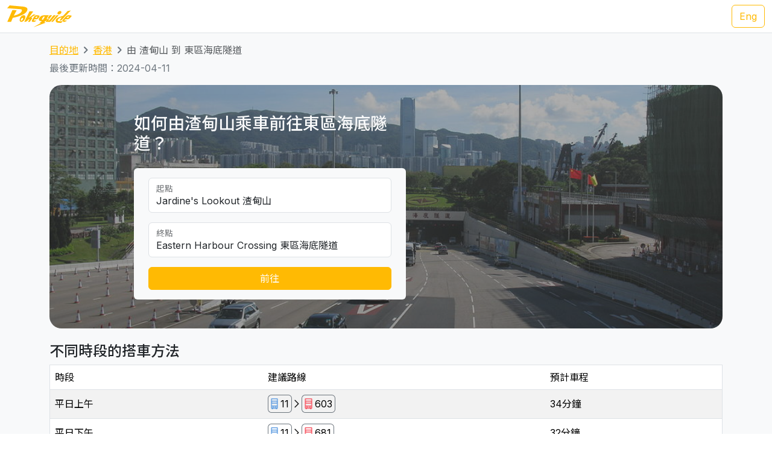

--- FILE ---
content_type: image/svg+xml
request_url: https://transport.pokeguide.com/img/instagram.svg
body_size: 671
content:
<svg width="40" height="40" xmlns="http://www.w3.org/2000/svg"><path d="M20 .6c10.493 0 19 8.507 19 19s-8.507 19-19 19-19-8.507-19-19S9.507.6 20 .6zm1.84 7h-1.546l-.317.001c-3.259.007-3.667.02-4.947.083-1.277.06-2.149.264-2.91.563a5.873 5.873 0 0 0-2.124 1.388 5.878 5.878 0 0 0-1.38 2.127c-.295.764-.495 1.637-.552 2.914-.041.937-.059 1.408-.063 2.877v2.07c.007 3.259.021 3.667.083 4.947.061 1.277.264 2.149.564 2.911.307.789.72 1.457 1.387 2.123a5.873 5.873 0 0 0 2.13 1.38c.762.295 1.635.496 2.912.552.213.01.402.017.584.024l.216.008a61.9 61.9 0 0 0 2.077.031h2.07c2.28-.005 3.165-.013 3.93-.039l.324-.012c.216-.008.438-.019.694-.03 1.28-.062 2.147-.266 2.91-.564a5.881 5.881 0 0 0 2.122-1.388 5.881 5.881 0 0 0 1.38-2.129c.295-.763.496-1.636.552-2.912.043-.982.06-1.452.063-3.085v-1.863c-.007-3.258-.021-3.667-.082-4.946-.06-1.28-.264-2.15-.563-2.912a5.891 5.891 0 0 0-1.388-2.123 5.856 5.856 0 0 0-2.128-1.38c-.764-.295-1.636-.496-2.913-.552l-.584-.024-.216-.008c-.574-.02-1.147-.03-2.285-.031zm1.882 2.185.214.006.106.003.212.008.576.025c1.17.05 1.805.244 2.228.408.561.216.96.475 1.382.895.422.42.681.817.9 1.378.166.422.362 1.056.417 2.227.06 1.265.074 1.645.08 4.848l.001.88v.732c-.002 1.778-.018 2.224-.062 3.236-.051 1.17-.245 1.805-.408 2.23-.216.56-.476.96-.896 1.38a3.707 3.707 0 0 1-1.378.9c-.422.165-1.058.362-2.226.418-1.266.06-1.645.072-4.85.079l-.88.001h-.948c-1.6-.003-2.05-.02-3.02-.062-1.17-.05-1.805-.245-2.228-.408a3.737 3.737 0 0 1-1.382-.895 3.696 3.696 0 0 1-.9-1.378c-.165-.423-.363-1.058-.417-2.228a84.911 84.911 0 0 1-.035-.788l-.007-.211c-.025-.747-.032-1.606-.037-3.849l-.002-1.14v-.473c.001-1.778.018-2.223.062-3.235.05-1.169.246-1.805.408-2.228.216-.561.477-.96.895-1.382a3.704 3.704 0 0 1 1.379-.9c.423-.165 1.057-.361 2.227-.417l.788-.035.212-.007c.747-.025 1.605-.032 3.848-.037l.604-.001h1.426c.785.002 1.276.008 1.711.02zm-3.734 3.653a6.162 6.162 0 1 0 .025 12.324 6.162 6.162 0 0 0-.025-12.324zm.004 2.162a4 4 0 1 1 .016 8 4 4 0 0 1-.016-8zm6.398-3.856a1.44 1.44 0 1 0 .006 2.88 1.44 1.44 0 0 0-.006-2.88z" fill-rule="evenodd"/></svg>
